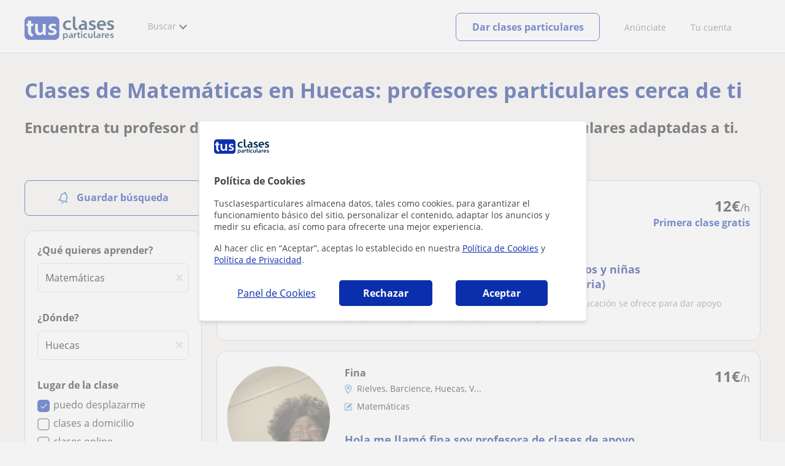

--- FILE ---
content_type: text/html; charset=utf-8
request_url: https://www.tusclasesparticulares.com/buscar/parr-extra-ads.aspx?online=1&idsubcategoria=12
body_size: 4110
content:
<div id="rowExtraAds" class="mg20 mgbottom50">
    <div id="header" class="lowresultstestv2_hidden"><b class="sprite pc"></b><span>Profesores que pueden impartirte clases online de Matemáticas</span><a href="/online/matematicas.aspx" id="lnkonline_desk" class="fl_r fff btnonline" style="margin-top:6px;border-bottom:1px dotted #fff">Ver todos</a></div>
    <div>
        
                <div class="itemv3 highlight" data-link="/profesores/madrid/clases-individuales-grupales-100-online-matematicas-fisica-quimica-universidad-clases-examenes-trabajos-4437242" data-radialsearch="0"><div class="highlighted">Destacado</div><div class="imgtxt"><div class="img"><div></div><img src="https://d131oejryywhj7.cloudfront.net/p/api/anuncio/dap/tqaCb5ek20ivqHzAHam8Ro8jszx17B5Y0.jpg/180x180cut/?s=l" srcset="https://d131oejryywhj7.cloudfront.net/p/api/anuncio/dap/tqaCb5ek20ivqHzAHam8Ro8jszx17B5Y0.jpg/180x180cut/?s=l 1x, https://d131oejryywhj7.cloudfront.net/p/api/anuncio/dap/tqaCb5ek20ivqHzAHam8Ro8jszx17B5Y0.jpg/360x360cut/?s=l 2x" alt="Álvaro Astiz" /></div><div class="txt txt-common"><div class="price"><div class="amount"><strong><b>25</b>€</strong>/h</div><span class="stars-reviews"><span class="star-icon">&#9733;</span><span class="mark">5,0</span><span class="reviews">(142 valoraciones)</span></span></div><div class="username">Álvaro Astiz</div><div class="badges"><span class="trust"><img data-iurl="https://d1reana485161v.cloudfront.net/img/icons/trusted.svg" alt="Profesor Verificado"/><span>Profesor Verificado</span></span></div><div class="only-desktop"><div class="place"><span><img data-iurl="https://d1reana485161v.cloudfront.net/img/icons/location.svg" alt="Provincia"/></span><span>Clases on line</span></div><div class="subject"><span><img data-iurl="https://d1reana485161v.cloudfront.net/img/icons/subject.svg" alt="Materia"/></span><span>Matemáticas: Matemáticas básicas</span></div><a href="/profesores/madrid/clases-individuales-grupales-100-online-matematicas-fisica-quimica-universidad-clases-examenes-trabajos-4437242" class="title"><h3>MATEMÁTICAS, FÍSICA y QUÍMICA online para ESO, Bachillerato y Universidad: particulares y grupales (clases, exámenes, trabajos...)</h3></a><div class="description">Clases particulares y grupales 100% online de Física, Química y Matemáticas para ESO y BACHILLERATO (clases, exámenes, trabajos...).Mi nomb...</div></div></div></div><div class="txt only-mobile"><div class="place"><span><img data-iurl="https://d1reana485161v.cloudfront.net/img/icons/location.svg" alt="Provincia"/></span><span>Clases on line</span></div><div class="subject"><span><img data-iurl="https://d1reana485161v.cloudfront.net/img/icons/subject.svg" alt="Materia"/></span><span>Matemáticas: Matemáticas básicas</span></div><a href="/profesores/madrid/clases-individuales-grupales-100-online-matematicas-fisica-quimica-universidad-clases-examenes-trabajos-4437242" class="title"><h3>MATEMÁTICAS, FÍSICA y QUÍMICA online para ESO, Bachillerato y Universidad: particulares y grupales (clases, exámenes, trabajos...)</h3></a><div class="description">Clases particulares y grupales 100% online de Física, Química y Matemáticas para ESO y BACHILLERATO (clases, exámenes, trabajos...).Mi nomb...</div><div class="card-buttons"><button class="show-more">ver más</button><button class="contact-tutor" data-redirect="true">Contactar</button></div></div></div>                
            
                <div class="itemv3 highlight" data-link="/online/matematicas/clases-particulares-matematicas-online-todos-niveles-5592292" data-radialsearch="0"><div class="highlighted">Destacado</div><div class="imgtxt"><div class="img"><div></div><img src="https://d131oejryywhj7.cloudfront.net/p/api/usuario/dup/XZzK2E6n20jhQegbyZ4lS5MIwkGfybVT0.jpg/180x180cut/?s=l&r=1" srcset="https://d131oejryywhj7.cloudfront.net/p/api/usuario/dup/XZzK2E6n20jhQegbyZ4lS5MIwkGfybVT0.jpg/180x180cut/?s=l&r=1 1x, https://d131oejryywhj7.cloudfront.net/p/api/usuario/dup/XZzK2E6n20jhQegbyZ4lS5MIwkGfybVT0.jpg/360x360cut/?s=l&r=1 2x" alt="Clases Mates Online! 100% totalmente prácticas" /></div><div class="txt txt-common"><div class="price"><div class="amount"><strong><b>25</b>€</strong>/h</div><div class="free">Primera clase gratis</div><span class="stars-reviews"><span class="star-icon">&#9733;</span><span class="mark">5,0</span><span class="reviews">(40 valoraciones)</span></span></div><div class="username">Francesca</div><div class="badges"><span class="trust"><img data-iurl="https://d1reana485161v.cloudfront.net/img/icons/trusted.svg" alt="Profesor Verificado"/><span>Profesor Verificado</span></span><span class="online">En línea</span></div><div class="only-desktop"><div class="place"><span><img data-iurl="https://d1reana485161v.cloudfront.net/img/icons/location.svg" alt="Provincia"/></span><span>Clases on line</span></div><div class="subject"><span><img data-iurl="https://d1reana485161v.cloudfront.net/img/icons/subject.svg" alt="Materia"/></span><span>Matemáticas: Matemáticas básicas</span></div><a href="/online/matematicas/clases-particulares-matematicas-online-todos-niveles-5592292" class="title"><h3>Clases Mates Online! 100% totalmente prácticas</h3></a><div class="description">Clases totalmente practicas!  Lee las reseñas y escríbeme para empezar!  🎯 Metodología EficazAdaptada a tu ritmo y necesidades, para que c...</div></div></div></div><div class="txt only-mobile"><div class="place"><span><img data-iurl="https://d1reana485161v.cloudfront.net/img/icons/location.svg" alt="Provincia"/></span><span>Clases on line</span></div><div class="subject"><span><img data-iurl="https://d1reana485161v.cloudfront.net/img/icons/subject.svg" alt="Materia"/></span><span>Matemáticas: Matemáticas básicas</span></div><a href="/online/matematicas/clases-particulares-matematicas-online-todos-niveles-5592292" class="title"><h3>Clases Mates Online! 100% totalmente prácticas</h3></a><div class="description">Clases totalmente practicas!  Lee las reseñas y escríbeme para empezar!  🎯 Metodología EficazAdaptada a tu ritmo y necesidades, para que c...</div><div class="card-buttons"><button class="show-more">ver más</button><button class="contact-tutor" data-redirect="true">Contactar</button></div></div></div>                
            
                <div class="itemv3 highlight" data-link="/online/matematicas/analista-datos-estudiante-ingenieria-aeroespacial-clases-mates-estalmat-olimpiadas-matematicas-4843841" data-radialsearch="0"><div class="highlighted">Destacado</div><div class="imgtxt"><div class="img"><div></div><img src="https://d131oejryywhj7.cloudfront.net/p/api/usuario/dup/373viGv020jbLXo2xpeETLqEeKVH9m_40.jpg/180x180cut/?s=l&r=1" srcset="https://d131oejryywhj7.cloudfront.net/p/api/usuario/dup/373viGv020jbLXo2xpeETLqEeKVH9m_40.jpg/180x180cut/?s=l&r=1 1x, https://d131oejryywhj7.cloudfront.net/p/api/usuario/dup/373viGv020jbLXo2xpeETLqEeKVH9m_40.jpg/360x360cut/?s=l&r=1 2x" alt="Ing. Aeroespacial ofrece Mates de ESO, Bachillerato, EvAU, PAU, Concursos, Olimpiadas y más" /></div><div class="txt txt-common"><div class="price"><div class="amount"><strong><b>15</b>€</strong>/h</div><div class="free">Primera clase gratis</div><span class="stars-reviews"><span class="star-icon">&#9733;</span><span class="mark">5,0</span><span class="reviews">(4 valoraciones)</span></span></div><div class="username">Lucía de Fang</div><div class="badges"><span class="trust"><img data-iurl="https://d1reana485161v.cloudfront.net/img/icons/trusted.svg" alt="Profesor Verificado"/><span>Profesor Verificado</span></span><span class="online">En línea</span></div><div class="only-desktop"><div class="place"><span><img data-iurl="https://d1reana485161v.cloudfront.net/img/icons/location.svg" alt="Provincia"/></span><span>Clases on line</span></div><div class="subject"><span><img data-iurl="https://d1reana485161v.cloudfront.net/img/icons/subject.svg" alt="Materia"/></span><span>Matemáticas: Matemáticas básicas</span></div><a href="/online/matematicas/analista-datos-estudiante-ingenieria-aeroespacial-clases-mates-estalmat-olimpiadas-matematicas-4843841" class="title"><h3>Ing. Aeroespacial ofrece Mates de ESO, Bachillerato, EvAU, PAU, Concursos, Olimpiadas y más</h3></a><div class="description">EXPERIENCIA+ 6 años como profeHe tenido todo tipo de alumnos. Me adapto a las circunstancias y necesidades específicas.Ya sea para reforzar...</div></div></div></div><div class="txt only-mobile"><div class="place"><span><img data-iurl="https://d1reana485161v.cloudfront.net/img/icons/location.svg" alt="Provincia"/></span><span>Clases on line</span></div><div class="subject"><span><img data-iurl="https://d1reana485161v.cloudfront.net/img/icons/subject.svg" alt="Materia"/></span><span>Matemáticas: Matemáticas básicas</span></div><a href="/online/matematicas/analista-datos-estudiante-ingenieria-aeroespacial-clases-mates-estalmat-olimpiadas-matematicas-4843841" class="title"><h3>Ing. Aeroespacial ofrece Mates de ESO, Bachillerato, EvAU, PAU, Concursos, Olimpiadas y más</h3></a><div class="description">EXPERIENCIA+ 6 años como profeHe tenido todo tipo de alumnos. Me adapto a las circunstancias y necesidades específicas.Ya sea para reforzar...</div><div class="card-buttons"><button class="show-more">ver más</button><button class="contact-tutor" data-redirect="true">Contactar</button></div></div></div>                
            
                <div class="itemv3" data-link="/online/matematicas/clases-particulares-line-presenciales-matematicas-eso-bach-individuales-grupales-preparacion-evaupau-6727179" data-radialsearch="0"><div class="imgtxt"><div class="img"><div></div><img src="https://d131oejryywhj7.cloudfront.net/p/images/usuarios/l/2wH6h_qr1EispvZOk2gGTq2hNcL7Bh5s0.jpg/180x180cut/" srcset="https://d131oejryywhj7.cloudfront.net/p/images/usuarios/l/2wH6h_qr1EispvZOk2gGTq2hNcL7Bh5s0.jpg/180x180cut/ 1x, https://d131oejryywhj7.cloudfront.net/p/images/usuarios/l/2wH6h_qr1EispvZOk2gGTq2hNcL7Bh5s0.jpg/360x360cut/ 2x" alt="Clases particulares on line o presenciales de matemáticas para ESO y Bach. Individuales o grupales. PREPARACIÓN EVAU/PAU" /></div><div class="txt txt-common"><div class="price"><div class="amount"><strong><b>6</b>€</strong>/h</div><span class="stars-reviews"><span class="star-icon">&#9733;</span><span class="mark">5,0</span><span class="reviews">(1 valoraciones)</span></span></div><div class="username">Ana</div><div class="badges"><span class="online">En línea</span></div><div class="only-desktop"><div class="place"><span><img data-iurl="https://d1reana485161v.cloudfront.net/img/icons/location.svg" alt="Provincia"/></span><span>Clases on line</span></div><div class="subject"><span><img data-iurl="https://d1reana485161v.cloudfront.net/img/icons/subject.svg" alt="Materia"/></span><span>Matemáticas: Matemáticas básicas</span></div><a href="/online/matematicas/clases-particulares-line-presenciales-matematicas-eso-bach-individuales-grupales-preparacion-evaupau-6727179" class="title"><h3>Clases particulares on line o presenciales de matemáticas para ESO y Bach. Individuales o grupales. PREPARACIÓN EVAU/PAU</h3></a><div class="description">Clases particulares on line o presenciales de matemáticas para ESO y Bach. Individuales o grupales. PREPARACIÓN EVAU/PAU.</div></div></div></div><div class="txt only-mobile"><div class="place"><span><img data-iurl="https://d1reana485161v.cloudfront.net/img/icons/location.svg" alt="Provincia"/></span><span>Clases on line</span></div><div class="subject"><span><img data-iurl="https://d1reana485161v.cloudfront.net/img/icons/subject.svg" alt="Materia"/></span><span>Matemáticas: Matemáticas básicas</span></div><a href="/online/matematicas/clases-particulares-line-presenciales-matematicas-eso-bach-individuales-grupales-preparacion-evaupau-6727179" class="title"><h3>Clases particulares on line o presenciales de matemáticas para ESO y Bach. Individuales o grupales. PREPARACIÓN EVAU/PAU</h3></a><div class="description">Clases particulares on line o presenciales de matemáticas para ESO y Bach. Individuales o grupales. PREPARACIÓN EVAU/PAU.</div><div class="card-buttons"><button class="show-more">ver más</button><button class="contact-tutor" data-redirect="true">Contactar</button></div></div></div>                
            
                <div class="itemv3 highlight" data-link="/profesores-matematicas/experiencia-repaso-materias-ciencias-letras-todas-asignaturas-todos-niveles-metodos-altamente-contrastados-201248" data-radialsearch="0"><div class="highlighted">Destacado</div><div class="imgtxt"><div class="img"><div></div><img src="https://d131oejryywhj7.cloudfront.net/p/images/fotos/l/201248.jpg/180x180cut/?v=637230005852977576" srcset="https://d131oejryywhj7.cloudfront.net/p/images/fotos/l/201248.jpg/180x180cut/?v=637230005852977576 1x, https://d131oejryywhj7.cloudfront.net/p/images/fotos/l/201248.jpg/360x360cut/?v=637230005852977576 2x" alt="IberClase - Profesores Particulares a Domicilio" /></div><div class="txt txt-common"><div class="price"><span class="stars-reviews"><span class="star-icon">&#9733;</span><span class="mark">5,0</span><span class="reviews">(4 valoraciones)</span></span></div><div class="username">IberClase - Profesores Particulares a Domicilio</div><div class="badges"><span class="trust"><img data-iurl="https://d1reana485161v.cloudfront.net/img/icons/trusted.svg" alt="Profesor Verificado"/><span>Profesor Verificado</span></span><span class="online">En línea</span></div><div class="only-desktop"><div class="place"><span><img data-iurl="https://d1reana485161v.cloudfront.net/img/icons/location.svg" alt="Provincia"/></span><span>Clases on line</span></div><div class="subject"><span><img data-iurl="https://d1reana485161v.cloudfront.net/img/icons/subject.svg" alt="Materia"/></span><span>Matemáticas: Geometría, Matemáticas básicas</span></div><a href="/profesores-matematicas/experiencia-repaso-materias-ciencias-letras-todas-asignaturas-todos-niveles-metodos-altamente-contrastados-201248" class="title"><h3>Clases de matemáticas, Primaria, ESO, Bach, Universidad de Matesmáticas, ADE, Magisterio, Ingeniería, física...</h3></a><div class="description">Si necesitas ayuda con las mates, solicita tu profe particular, te ayudamos a llevar la materia al día y así poder afrontar los exámenes si...</div></div></div></div><div class="txt only-mobile"><div class="place"><span><img data-iurl="https://d1reana485161v.cloudfront.net/img/icons/location.svg" alt="Provincia"/></span><span>Clases on line</span></div><div class="subject"><span><img data-iurl="https://d1reana485161v.cloudfront.net/img/icons/subject.svg" alt="Materia"/></span><span>Matemáticas: Geometría, Matemáticas básicas</span></div><a href="/profesores-matematicas/experiencia-repaso-materias-ciencias-letras-todas-asignaturas-todos-niveles-metodos-altamente-contrastados-201248" class="title"><h3>Clases de matemáticas, Primaria, ESO, Bach, Universidad de Matesmáticas, ADE, Magisterio, Ingeniería, física...</h3></a><div class="description">Si necesitas ayuda con las mates, solicita tu profe particular, te ayudamos a llevar la materia al día y así poder afrontar los exámenes si...</div><div class="card-buttons"><button class="show-more">ver más</button><button class="contact-tutor" data-redirect="true">Contactar</button></div></div></div>                
            
                <div class="itemv3 highlight" data-link="/online/matematicas/academia-online-matematicas-fisica-alumnos-bachillerato-6678815" data-radialsearch="0"><div class="highlighted">Destacado</div><div class="imgtxt"><div class="img"><div></div><img src="https://d131oejryywhj7.cloudfront.net/p/api/usuario/dup/KX6n4rhG3kg5F5WbkdlkTLsNiEnOrwLq0.jpg/180x180cut/?s=l&r=1" srcset="https://d131oejryywhj7.cloudfront.net/p/api/usuario/dup/KX6n4rhG3kg5F5WbkdlkTLsNiEnOrwLq0.jpg/180x180cut/?s=l&r=1 1x, https://d131oejryywhj7.cloudfront.net/p/api/usuario/dup/KX6n4rhG3kg5F5WbkdlkTLsNiEnOrwLq0.jpg/360x360cut/?s=l&r=1 2x" alt="Academia online de Matemáticas y Física para alumnos de Bachillerato" /></div><div class="txt txt-common"><div class="price"><div class="amount"><strong><b>8</b>€</strong>/h</div><div class="free">Primera clase gratis</div><span class="stars-reviews"><span class="star-icon">&#9733;</span><span class="mark">5,0</span><span class="reviews">(1 valoraciones)</span></span></div><div class="username">Academia</div><div class="badges"><span class="trust"><img data-iurl="https://d1reana485161v.cloudfront.net/img/icons/trusted.svg" alt="Profesor Verificado"/><span>Profesor Verificado</span></span></div><div class="only-desktop"><div class="place"><span><img data-iurl="https://d1reana485161v.cloudfront.net/img/icons/location.svg" alt="Provincia"/></span><span>Clases on line</span></div><div class="subject"><span><img data-iurl="https://d1reana485161v.cloudfront.net/img/icons/subject.svg" alt="Materia"/></span><span>Matemáticas: Matemáticas básicas</span></div><a href="/online/matematicas/academia-online-matematicas-fisica-alumnos-bachillerato-6678815" class="title"><h3>Academia online de Matemáticas y Física para alumnos de Bachillerato</h3></a><div class="description">📘 ACADEMIA DE LA TORRE – Matemáticas y Física Online BachilleratoEn ACADEMIA DE LA TORRE somos un equipo de profesores con años de experie...</div></div></div></div><div class="txt only-mobile"><div class="place"><span><img data-iurl="https://d1reana485161v.cloudfront.net/img/icons/location.svg" alt="Provincia"/></span><span>Clases on line</span></div><div class="subject"><span><img data-iurl="https://d1reana485161v.cloudfront.net/img/icons/subject.svg" alt="Materia"/></span><span>Matemáticas: Matemáticas básicas</span></div><a href="/online/matematicas/academia-online-matematicas-fisica-alumnos-bachillerato-6678815" class="title"><h3>Academia online de Matemáticas y Física para alumnos de Bachillerato</h3></a><div class="description">📘 ACADEMIA DE LA TORRE – Matemáticas y Física Online BachilleratoEn ACADEMIA DE LA TORRE somos un equipo de profesores con años de experie...</div><div class="card-buttons"><button class="show-more">ver más</button><button class="contact-tutor" data-redirect="true">Contactar</button></div></div></div>                
            
    </div>
</div>

<a href="/online/matematicas.aspx" id="button_lowresultsv2">
    <img id="img_arrow" src="https://d1reana485161v.cloudfront.net/img/icons/icn_arrow-right.svg" />
    Ver todos
</a>
<script>
    if ($("#lowresultsv2").length == 0) {
        $('#rowExtraAds #header').removeClass('lowresultstestv2_hidden');
        $("#button_lowresultsv2").remove()
    }
</script>
